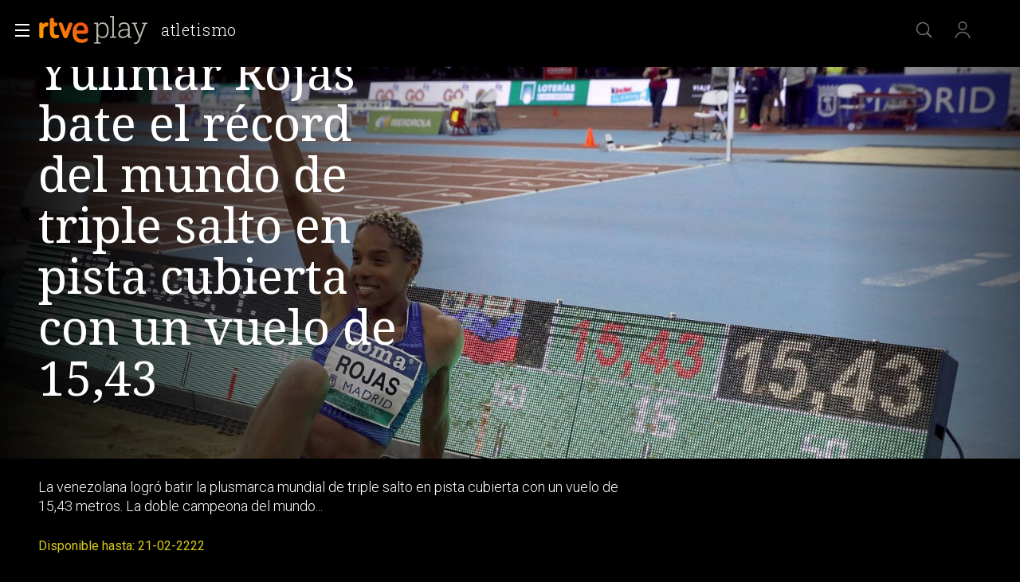

--- FILE ---
content_type: application/javascript; charset=UTF-8
request_url: https://dev.visualwebsiteoptimizer.com/j.php?a=864486&u=https%3A%2F%2Fwww.rtve.es%2Fplay%2Fvideos%2Fatletismo%2Fyulimar-rojas-bate-record-del-mundo-triple-salto%2F5520077%2F&vn=2.1&x=true
body_size: 12284
content:
(function(){function _vwo_err(e){function gE(e,a){return"https://dev.visualwebsiteoptimizer.com/ee.gif?a=864486&s=j.php&_cu="+encodeURIComponent(window.location.href)+"&e="+encodeURIComponent(e&&e.message&&e.message.substring(0,1e3)+"&vn=")+(e&&e.code?"&code="+e.code:"")+(e&&e.type?"&type="+e.type:"")+(e&&e.status?"&status="+e.status:"")+(a||"")}var vwo_e=gE(e);try{typeof navigator.sendBeacon==="function"?navigator.sendBeacon(vwo_e):(new Image).src=vwo_e}catch(err){}}try{var extE=0,prevMode=false;window._VWO_Jphp_StartTime = (window.performance && typeof window.performance.now === 'function' ? window.performance.now() : new Date().getTime());;;(function(){window._VWO=window._VWO||{};var aC=window._vwo_code;if(typeof aC==='undefined'){window._vwo_mt='dupCode';return;}if(window._VWO.sCL){window._vwo_mt='dupCode';window._VWO.sCDD=true;try{if(aC){clearTimeout(window._vwo_settings_timer);var h=document.querySelectorAll('#_vis_opt_path_hides');var x=h[h.length>1?1:0];x&&x.remove();}}catch(e){}return;}window._VWO.sCL=true;;window._vwo_mt="live";var localPreviewObject={};var previewKey="_vis_preview_"+864486;var wL=window.location;;try{localPreviewObject[previewKey]=window.localStorage.getItem(previewKey);JSON.parse(localPreviewObject[previewKey])}catch(e){localPreviewObject[previewKey]=""}try{window._vwo_tm="";var getMode=function(e){var n;if(window.name.indexOf(e)>-1){n=window.name}else{n=wL.search.match("_vwo_m=([^&]*)");n=n&&atob(decodeURIComponent(n[1]))}return n&&JSON.parse(n)};var ccMode=getMode("_vwo_cc");if(window.name.indexOf("_vis_heatmap")>-1||window.name.indexOf("_vis_editor")>-1||ccMode||window.name.indexOf("_vis_preview")>-1){try{if(ccMode){window._vwo_mt=decodeURIComponent(wL.search.match("_vwo_m=([^&]*)")[1])}else if(window.name&&JSON.parse(window.name)){window._vwo_mt=window.name}}catch(e){if(window._vwo_tm)window._vwo_mt=window._vwo_tm}}else if(window._vwo_tm.length){window._vwo_mt=window._vwo_tm}else if(location.href.indexOf("_vis_opt_preview_combination")!==-1&&location.href.indexOf("_vis_test_id")!==-1){window._vwo_mt="sharedPreview"}else if(localPreviewObject[previewKey]){window._vwo_mt=JSON.stringify(localPreviewObject)}if(window._vwo_mt!=="live"){;if(typeof extE!=="undefined"){extE=1}if(!getMode("_vwo_cc")){(function(){var cParam='';try{if(window.VWO&&window.VWO.appliedCampaigns){var campaigns=window.VWO.appliedCampaigns;for(var cId in campaigns){if(campaigns.hasOwnProperty(cId)){var v=campaigns[cId].v;if(cId&&v){cParam='&c='+cId+'-'+v+'-1';break;}}}}}catch(e){}var prevMode=false;_vwo_code.load('https://dev.visualwebsiteoptimizer.com/j.php?mode='+encodeURIComponent(window._vwo_mt)+'&a=864486&f=1&u='+encodeURIComponent(window._vis_opt_url||document.URL)+'&eventArch=true'+'&x=true'+cParam,{sL:window._vwo_code.sL});if(window._vwo_code.sL){prevMode=true;}})();}else{(function(){window._vwo_code&&window._vwo_code.finish();_vwo_ccc={u:"/j.php?a=864486&u=https%3A%2F%2Fwww.rtve.es%2Fplay%2Fvideos%2Fatletismo%2Fyulimar-rojas-bate-record-del-mundo-triple-salto%2F5520077%2F&vn=2.1&x=true"};var s=document.createElement("script");s.src="https://app.vwo.com/visitor-behavior-analysis/dist/codechecker/cc.min.js?r="+Math.random();document.head.appendChild(s)})()}}}catch(e){var vwo_e=new Image;vwo_e.src="https://dev.visualwebsiteoptimizer.com/ee.gif?s=mode_det&e="+encodeURIComponent(e&&e.stack&&e.stack.substring(0,1e3)+"&vn=");aC&&window._vwo_code.finish()}})();
;;window._vwo_cookieDomain="rtve.es";;;;_vwo_surveyAssetsBaseUrl="https://cdn.visualwebsiteoptimizer.com/";;if(prevMode){return}if(window._vwo_mt === "live"){window.VWO=window.VWO||[];window._vwo_acc_id=864486;window.VWO._=window.VWO._||{};;;window.VWO.visUuid="D01D0FC5779DE5BEA08A534E4F8F8A031|649f38809f56b31531ba549480b99fa7";
;_vwo_code.sT=_vwo_code.finished();(function(c,a,e,d,b,z,g,sT){if(window.VWO._&&window.VWO._.isBot)return;const cookiePrefix=window._vwoCc&&window._vwoCc.cookiePrefix||"";const useLocalStorage=sT==="ls";const cookieName=cookiePrefix+"_vwo_uuid_v2";const escapedCookieName=cookieName.replace(/([.*+?^${}()|[\]\\])/g,"\\$1");const cookieDomain=g;function getValue(){if(useLocalStorage){return localStorage.getItem(cookieName)}else{const regex=new RegExp("(^|;\\s*)"+escapedCookieName+"=([^;]*)");const match=e.cookie.match(regex);return match?decodeURIComponent(match[2]):null}}function setValue(value,days){if(useLocalStorage){localStorage.setItem(cookieName,value)}else{e.cookie=cookieName+"="+value+"; expires="+new Date(864e5*days+ +new Date).toGMTString()+"; domain="+cookieDomain+"; path=/"}}let existingValue=null;if(sT){const cookieRegex=new RegExp("(^|;\\s*)"+escapedCookieName+"=([^;]*)");const cookieMatch=e.cookie.match(cookieRegex);const cookieValue=cookieMatch?decodeURIComponent(cookieMatch[2]):null;const lsValue=localStorage.getItem(cookieName);if(useLocalStorage){if(lsValue){existingValue=lsValue;if(cookieValue){e.cookie=cookieName+"=; expires=Thu, 01 Jan 1970 00:00:01 GMT; domain="+cookieDomain+"; path=/"}}else if(cookieValue){localStorage.setItem(cookieName,cookieValue);e.cookie=cookieName+"=; expires=Thu, 01 Jan 1970 00:00:01 GMT; domain="+cookieDomain+"; path=/";existingValue=cookieValue}}else{if(cookieValue){existingValue=cookieValue;if(lsValue){localStorage.removeItem(cookieName)}}else if(lsValue){e.cookie=cookieName+"="+lsValue+"; expires="+new Date(864e5*366+ +new Date).toGMTString()+"; domain="+cookieDomain+"; path=/";localStorage.removeItem(cookieName);existingValue=lsValue}}a=existingValue||a}else{const regex=new RegExp("(^|;\\s*)"+escapedCookieName+"=([^;]*)");const match=e.cookie.match(regex);a=match?decodeURIComponent(match[2]):a}-1==e.cookie.indexOf("_vis_opt_out")&&-1==d.location.href.indexOf("vwo_opt_out=1")&&(window.VWO.visUuid=a),a=a.split("|"),b=new Image,g=window._vis_opt_domain||c||d.location.hostname.replace(/^www\./,""),b.src="https://dev.visualwebsiteoptimizer.com/eu01/v.gif?cd="+(window._vis_opt_cookieDays||0)+"&a=864486&d="+encodeURIComponent(d.location.hostname.replace(/^www\./,"") || c)+"&u="+a[0]+"&h="+a[1]+"&t="+z,d.vwo_iehack_queue=[b],setValue(a.join("|"),366)})("rtve.es",window.VWO.visUuid,document,window,0,_vwo_code.sT,"rtve.es","false"||null);
;clearTimeout(window._vwo_settings_timer);window._vwo_settings_timer=null;;;;;var vwoCode=window._vwo_code;if(vwoCode.filterConfig&&vwoCode.filterConfig.filterTime==="balanced"){vwoCode.removeLoaderAndOverlay()}var vwo_CIF=false;var UAP=false;;;var _vwo_style=document.getElementById('_vis_opt_path_hides'),_vwo_css=(vwoCode.hide_element_style?vwoCode.hide_element_style():'{opacity:0 !important;filter:alpha(opacity=0) !important;background:none !important;transition:none !important;}')+':root {--vwo-el-opacity:0 !important;--vwo-el-filter:alpha(opacity=0) !important;--vwo-el-bg:none !important;--vwo-el-ts:none !important;}',_vwo_text=window._vwo_code.sL ? '' : "" + _vwo_css;if (_vwo_style) { var e = _vwo_style.classList.contains("_vis_hide_layer") && _vwo_style; if (UAP && !UAP() && vwo_CIF && !vwo_CIF()) { e ? e.parentNode.removeChild(e) : _vwo_style.parentNode.removeChild(_vwo_style) } else { if (e) { var t = _vwo_style = document.createElement("style"), o = document.getElementsByTagName("head")[0], s = document.querySelector("#vwoCode"); t.setAttribute("id", "_vis_opt_path_hides"), s && t.setAttribute("nonce", s.nonce), t.setAttribute("type", "text/css"), o.appendChild(t) } if (_vwo_style.styleSheet) _vwo_style.styleSheet.cssText = _vwo_text; else { var l = document.createTextNode(_vwo_text); _vwo_style.appendChild(l) } e ? e.parentNode.removeChild(e) : _vwo_style.removeChild(_vwo_style.childNodes[0])}};window.VWO.ssMeta = { enabled: 0, noSS: 0 };;;VWO._=VWO._||{};window._vwo_clicks=false;VWO._.allSettings=(function(){return{dataStore:{campaigns:{61:{"exclude_url":"","id":61,"name":"Click en Registro Report","sections":{"1":{"triggers":[],"path":"","variations":[]}},"pc_traffic":100,"metrics":[{"id":1,"type":"m","metricId":1591970}],"urlRegex":".*","type":"INSIGHTS_METRIC","globalCode":[],"ibe":1,"manual":false,"triggers":[15815129],"comb_n":[],"version":2,"ss":null,"mt":{"1":"15815132"},"cEV":1,"stag":0,"goals":{"1":{"identifier":"vwo_dom_click","url":".boton, #gigya-login-form > div:nth-child(2) > div:nth-child(2) > div:nth-child(11) > input:nth-child(1)","type":"CUSTOM_GOAL","mca":false}},"multiple_domains":0,"status":"RUNNING","combs":[],"clickmap":0,"ep":1751572204000,"segment_code":"true"}, 25:{"exclude_url":"","forms":["form[id='gigya-register-form']"],"name":"Crear nueva cuenta","segment_code":"true","pc_traffic":100,"metrics":[],"urlRegex":"^https\\:\\\/\\\/rtve\\.es.*$","type":"ANALYZE_FORM","globalCode":[],"ibe":1,"manual":false,"triggers":[8541074],"comb_n":{"1":"website"},"version":2,"ss":null,"mt":[],"stag":0,"id":25,"goals":{"1":{"excludeUrl":"","urlRegex":"^.*$","type":"ENGAGEMENT","pUrl":"^.*$","mca":false}},"status":"RUNNING","sections":{"1":{"triggers":[],"path":"","variations":{"1":[]}}},"combs":{"1":1},"clickmap":0,"ep":1727857940000,"multiple_domains":0}, 33:{"exclude_url":"","id":33,"name":"Click verificar código","sections":{"1":{"triggers":[],"path":"","variations":[]}},"pc_traffic":100,"metrics":[{"id":12,"type":"g","metricId":0}],"urlRegex":"^https\\:\\\/\\\/rtve\\.es.*$","type":"TRACK","globalCode":[],"ibe":1,"manual":false,"triggers":[8834559],"comb_n":{"1":"Website"},"version":1,"ss":null,"mt":{"12":"8834562"},"stag":0,"goals":{"12":{"url":"#gigya-otp-update-form > div:nth-child(3) > div.gigya-composite-control.gigya-composite-control-submit > input","pUrl":"^https\\:\\\/\\\/rtve\\.es.*$","pExcludeUrl":"","type":"CLICK_ELEMENT","mca":false}},"multiple_domains":0,"status":"RUNNING","combs":{"1":1},"clickmap":0,"ep":1729067453000,"segment_code":"true"}, 26:{"exclude_url":"","id":26,"name":"Inicio sesión","sections":{"1":{"triggers":[],"path":"","variations":[]}},"pc_traffic":100,"metrics":[{"id":6,"type":"g","metricId":0}],"urlRegex":"^https\\:\\\/\\\/rtve\\.es.*$","type":"TRACK","globalCode":[],"ibe":1,"manual":false,"triggers":[8834232],"comb_n":{"1":"Website"},"version":1,"ss":null,"mt":{"6":"8834235"},"stag":0,"goals":{"6":{"url":"#gigya-login-form > div.gigya-layout-row.with-divider > div.gigya-layout-cell.responsive.with-site-login > div.gigya-composite-control.gigya-composite-control-submit > input","pUrl":"^https\\:\\\/\\\/rtve\\.es.*$","pExcludeUrl":"","type":"CLICK_ELEMENT","mca":false}},"multiple_domains":0,"status":"RUNNING","combs":{"1":1},"clickmap":0,"ep":1729066547000,"segment_code":"true"}, 27:{"exclude_url":"","id":27,"name":"Crear cuenta","sections":{"1":{"triggers":[],"path":"","variations":[]}},"pc_traffic":100,"metrics":[{"id":7,"type":"g","metricId":0}],"urlRegex":"^https\\:\\\/\\\/rtve\\.es.*$","type":"TRACK","globalCode":[],"ibe":1,"manual":false,"triggers":[8834313],"comb_n":{"1":"Website"},"version":1,"ss":null,"funnel":[{"exclude_url":"","id":32,"name":"crear cuenta facebook","sections":{"1":{"path":"","variations":[]}},"isSpaRevertFeatureEnabled":true,"pc_traffic":100,"urlRegex":".*","type":"FUNNEL","globalCode":[],"ibe":1,"manual":false,"triggers":["8834487"],"comb_n":{"1":"Website"},"version":1,"ss":null,"v":2,"goals":[{"type":"CLICK_ELEMENT","id":7},{"type":"CLICK_ELEMENT","id":8},{"type":"CLICK_ELEMENT","id":9}],"multiple_domains":0,"status":"RUNNING","combs":{"1":1},"clickmap":0,"ep":1729067300000,"segment_code":"true"}],"mt":{"7":"17693118"},"cEV":1,"stag":0,"goals":{"7":{"url":"#gigya-login-form > div.gigya-layout-row.with-divider > div.gigya-layout-cell.responsive.with-site-login > a","pUrl":"^https\\:\\\/\\\/rtve\\.es.*$","pExcludeUrl":"","type":"CLICK_ELEMENT","mca":false}},"multiple_domains":0,"status":"RUNNING","combs":{"1":1},"clickmap":0,"ep":1729066630000,"segment_code":"true"}, 28:{"exclude_url":"","id":28,"name":"Click crear cuenta red social","sections":{"1":{"triggers":[],"path":"","variations":[]}},"pc_traffic":100,"metrics":[{"id":8,"type":"g","metricId":0}],"urlRegex":"^https\\:\\\/\\\/rtve\\.es.*$","type":"TRACK","globalCode":[],"ibe":1,"manual":false,"triggers":[8834331],"comb_n":{"1":"Website"},"version":1,"ss":null,"funnel":[{"exclude_url":"","id":32,"name":"crear cuenta facebook","sections":{"1":{"path":"","variations":[]}},"isSpaRevertFeatureEnabled":true,"pc_traffic":100,"urlRegex":".*","type":"FUNNEL","globalCode":[],"ibe":1,"manual":false,"triggers":["8834487"],"comb_n":{"1":"Website"},"version":1,"ss":null,"v":2,"goals":[{"type":"CLICK_ELEMENT","id":7},{"type":"CLICK_ELEMENT","id":8},{"type":"CLICK_ELEMENT","id":9}],"multiple_domains":0,"status":"RUNNING","combs":{"1":1},"clickmap":0,"ep":1729067300000,"segment_code":"true"}],"mt":{"8":"17693121"},"cEV":1,"stag":0,"goals":{"8":{"url":"#register-site-login > div:nth-child(1) > button","pUrl":"^https\\:\\\/\\\/rtve\\.es.*$","pExcludeUrl":"","type":"CLICK_ELEMENT","mca":false}},"multiple_domains":0,"status":"RUNNING","combs":{"1":1},"clickmap":0,"ep":1729066728000,"segment_code":"true"}, 29:{"exclude_url":"","id":29,"name":"Crear cuenta facebook","sections":{"1":{"triggers":[],"path":"","variations":[]}},"pc_traffic":100,"metrics":[{"id":9,"type":"g","metricId":0}],"urlRegex":"^https\\:\\\/\\\/rtve\\.es.*$","type":"TRACK","globalCode":[],"ibe":1,"manual":false,"triggers":[8834361],"comb_n":{"1":"Website"},"version":1,"ss":null,"funnel":[{"exclude_url":"","id":32,"name":"crear cuenta facebook","sections":{"1":{"path":"","variations":[]}},"isSpaRevertFeatureEnabled":true,"pc_traffic":100,"urlRegex":".*","type":"FUNNEL","globalCode":[],"ibe":1,"manual":false,"triggers":["8834487"],"comb_n":{"1":"Website"},"version":1,"ss":null,"v":2,"goals":[{"type":"CLICK_ELEMENT","id":7},{"type":"CLICK_ELEMENT","id":8},{"type":"CLICK_ELEMENT","id":9}],"multiple_domains":0,"status":"RUNNING","combs":{"1":1},"clickmap":0,"ep":1729067300000,"segment_code":"true"}],"mt":{"9":"17693124"},"cEV":1,"stag":0,"goals":{"9":{"url":"#Facebook_btn > div","pUrl":"^https\\:\\\/\\\/rtve\\.es\\\/?(?:[\\?#].*)?$","pExcludeUrl":"","type":"CLICK_ELEMENT","mca":false}},"multiple_domains":0,"status":"RUNNING","combs":{"1":1},"clickmap":0,"ep":1729066830000,"segment_code":"true"}, 30:{"exclude_url":"","id":30,"name":"Click crear cuenta Gmail","sections":{"1":{"triggers":[],"path":"","variations":[]}},"pc_traffic":100,"metrics":[{"id":10,"type":"g","metricId":0}],"urlRegex":"^https\\:\\\/\\\/rtve\\.es.*$","type":"TRACK","globalCode":[],"ibe":1,"manual":false,"triggers":[8834382],"comb_n":{"1":"Website"},"version":1,"ss":null,"mt":{"10":"8834385"},"stag":0,"goals":{"10":{"url":"#Google_btn > div","pUrl":"^https\\:\\\/\\\/rtve\\.es.*$","pExcludeUrl":"","type":"CLICK_ELEMENT","mca":false}},"multiple_domains":0,"status":"RUNNING","combs":{"1":1},"clickmap":0,"ep":1729066898000,"segment_code":"true"}, 71:{"exclude_url":"","id":71,"name":"Prueba acceso login\/registro (crear cuenta)","sections":{"1":{"triggers":[],"globalWidgetSnippetIds":{"1":[]},"path":"","variations":{"1":[]}}},"pc_traffic":100,"metrics":[{"id":1,"type":"g","metricId":0},{"id":2,"type":"g","metricId":0},{"id":3,"type":"g","metricId":0},{"id":4,"type":"g","metricId":0}],"urlRegex":".*","type":"INSIGHTS_FUNNEL","globalCode":[],"ibe":1,"manual":false,"triggers":[16038467],"comb_n":{"1":"website"},"version":4,"ss":null,"mt":{"4":"16038479","2":"16038473","1":"16038470","3":"16038476"},"cEV":1,"stag":0,"goals":{"4":{"identifier":"vwo_dom_click","url":"#gigya-otp-update-form > div:nth-child(3) > div.gigya-composite-control.gigya-composite-control-submit > input","type":"CUSTOM_GOAL","mca":true},"2":{"identifier":"vwo_dom_click","url":"CREAR UNA CUENTA NUEVA","type":"CUSTOM_GOAL","mca":true},"1":{"identifier":"vwo_dom_click","url":["open_users"],"type":"CUSTOM_GOAL","mca":true},"3":{"identifier":"vwo_dom_click","url":"#register-site-login > div.gigya-composite-control.gigya-composite-control-submit > input","type":"CUSTOM_GOAL","mca":true}},"multiple_domains":0,"status":"RUNNING","combs":{"1":1},"clickmap":0,"ep":1752141967000,"segment_code":"true"}, 2:{"exclude_url":"","id":2,"name":"Heatmap","segment_code":"true","pc_traffic":100,"metrics":[],"urlRegex":"^.*$","type":"ANALYZE_HEATMAP","globalCode":[],"ibe":1,"manual":false,"triggers":[6917146],"comb_n":{"1":"website"},"version":2,"ss":null,"mt":[],"stag":0,"goals":{"1":{"excludeUrl":"","urlRegex":"^.*$","type":"ENGAGEMENT","pUrl":"^.*$","mca":false}},"main":true,"sections":{"1":{"triggers":[],"variation_names":{"1":"website"},"path":"","variations":{"1":[]}}},"status":"RUNNING","combs":{"1":1},"clickmap":0,"ep":1710928579000,"multiple_domains":0}, 3:{"exclude_url":"","bl":"","aK":1,"name":"Recording","cnv":{"res":480,"fps":2},"segment_code":"true","pc_traffic":100,"metrics":[],"urlRegex":"^.*$","type":"ANALYZE_RECORDING","globalCode":[],"clickmap":0,"manual":false,"triggers":[18640580],"comb_n":{"1":"website"},"version":2,"ss":null,"stag":0,"wl":"","mt":[],"id":3,"cEV":1,"goals":{"1":{"excludeUrl":"","urlRegex":"^.*$","type":"ENGAGEMENT","pUrl":"^.*$","mca":false}},"multiple_domains":0,"sections":{"1":{"triggers":[],"globalWidgetSnippetIds":{"1":[]},"path":"","variations":{"1":[]}}},"ibe":1,"combs":{"1":1},"status":"RUNNING","ep":1711362263000,"main":true}, 74:{"exclude_url":"","id":74,"name":"Prueba acceso login\/registro (login)","sections":{"1":{"triggers":[],"globalWidgetSnippetIds":{"1":[]},"path":"","variations":{"1":[]}}},"pc_traffic":100,"metrics":[{"id":1,"type":"g","metricId":0},{"id":2,"type":"g","metricId":0}],"urlRegex":".*","type":"INSIGHTS_FUNNEL","globalCode":[],"ibe":1,"manual":false,"triggers":[16038893],"comb_n":{"1":"website"},"version":6,"ss":null,"mt":{"1":"16038896","2":"16038899"},"cEV":1,"stag":0,"goals":{"1":{"identifier":"vwo_dom_click","url":["open_users"],"type":"CUSTOM_GOAL","mca":true},"2":{"identifier":"vwo_dom_click","url":"#gigya-login-form > div.gigya-layout-row.with-divider > div.gigya-layout-cell.responsive.with-site-login > div.gigya-composite-control.gigya-composite-control-submit > input","type":"CUSTOM_GOAL","mca":true}},"multiple_domains":0,"status":"RUNNING","combs":{"1":1},"clickmap":0,"ep":1752143567000,"segment_code":"true"}, 94:{"exclude_url":"","id":94,"name":"Flujo login\/registro (total interacción)","sections":{"1":{"triggers":[],"globalWidgetSnippetIds":{"1":[]},"path":"","variations":{"1":[]}}},"pc_traffic":100,"metrics":[{"id":1,"type":"g","metricId":0},{"id":2,"type":"g","metricId":0}],"urlRegex":".*","type":"INSIGHTS_FUNNEL","globalCode":[],"ibe":1,"manual":false,"triggers":[16709430],"comb_n":{"1":"website"},"version":16,"ss":null,"mt":{"1":"16709448","2":"16709451"},"stag":0,"goals":{"1":{"identifier":"vwo_dom_click","url":["open_users"],"type":"CUSTOM_GOAL","mca":true},"2":{"identifier":"vwo_dom_click","url":"#gigya-login-form > div.gigya-layout-row.with-divider > div.gigya-layout-cell.responsive.with-site-login > a, #gigya-login-form > div.gigya-layout-row.with-divider > div.gigya-layout-cell.responsive.with-site-login > div.gigya-composite-control.gigya-composite-control-submit > input","type":"CUSTOM_GOAL","mca":true}},"multiple_domains":0,"status":"RUNNING","combs":{"1":1},"clickmap":0,"ep":1752754836000,"segment_code":"(_vwo_s().f_b(_vwo_s().gC('UID')))"}, 99:{"exclude_url":"","id":99,"name":"Prueba acceso login\/registro (RRSS) (Audiencia segmentada)","sections":{"1":{"triggers":[],"globalWidgetSnippetIds":{"1":[]},"path":"","variations":{"1":[]}}},"pc_traffic":100,"metrics":[{"id":1,"type":"g","metricId":0},{"id":2,"type":"g","metricId":0}],"urlRegex":".*","type":"INSIGHTS_FUNNEL","globalCode":[],"ibe":1,"manual":false,"triggers":[16709313],"comb_n":{"1":"website"},"version":10,"ss":null,"mt":{"1":"16709316","2":"16709319"},"stag":0,"goals":{"1":{"identifier":"vwo_dom_click","url":["open_users"],"type":"CUSTOM_GOAL","mca":true},"2":{"identifier":"vwo_dom_click","url":"#Facebook_btn > div, #Google_btn > div, #Twitter_btn > div, #Apple_btn > div","type":"CUSTOM_GOAL","mca":true}},"multiple_domains":0,"status":"RUNNING","combs":{"1":1},"clickmap":0,"ep":1753698615000,"segment_code":"(_vwo_s().f_b(_vwo_s().gC('UID')))"}, 55:{"exclude_url":"","id":55,"name":"Click Episodios Valle Salvaje","sections":{"1":{"triggers":[],"path":"","variations":[]}},"pc_traffic":100,"metrics":[{"id":15,"type":"g","metricId":0}],"urlRegex":"^https\\:\\\/\\\/rtve\\.es\\\/.*$","type":"TRACK","globalCode":[],"ibe":1,"manual":false,"triggers":[12819060],"comb_n":{"1":"Website"},"version":1,"ss":null,"funnel":[{"exclude_url":"","id":58,"name":"New Funnel","sections":{"1":{"path":"","variations":[]}},"isSpaRevertFeatureEnabled":true,"pc_traffic":100,"urlRegex":".*","type":"FUNNEL","globalCode":[],"ibe":1,"manual":false,"triggers":["8834487"],"comb_n":{"1":"Website"},"version":1,"ss":null,"v":1,"goals":[{"type":"SEPARATE_PAGE","id":16},{"type":"SEPARATE_PAGE","id":17},{"type":"CLICK_ELEMENT","id":15}],"multiple_domains":0,"status":"RUNNING","combs":{"1":1},"clickmap":0,"ep":1743506270000,"segment_code":"true"}],"mt":{"15":"12819324"},"stag":0,"goals":{"15":{"url":"#topPage > div > div:nth-child(4) > section > nav > ul > li:nth-child(2) > a","pUrl":"^https\\:\\\/\\\/rtve\\.es\\\/play\\\/videos\\\/valle\\-salvaje\\\/?(?:[\\?#].*)?$","pExcludeUrl":"","type":"CLICK_ELEMENT","mca":false}},"multiple_domains":0,"status":"RUNNING","combs":{"1":1},"clickmap":0,"ep":1743506054000,"segment_code":"true"}, 56:{"exclude_url":"","id":56,"name":"Página RTVE Play","sections":{"1":{"triggers":[],"path":"","variations":[]}},"pc_traffic":100,"metrics":[{"id":16,"type":"g","metricId":0}],"urlRegex":"^https\\:\\\/\\\/rtve\\.es\\\/.*$","type":"TRACK","globalCode":[],"ibe":1,"manual":false,"triggers":[12819231],"comb_n":{"1":"Website"},"version":1,"ss":null,"funnel":[{"exclude_url":"","id":58,"name":"New Funnel","sections":{"1":{"path":"","variations":[]}},"isSpaRevertFeatureEnabled":true,"pc_traffic":100,"urlRegex":".*","type":"FUNNEL","globalCode":[],"ibe":1,"manual":false,"triggers":["8834487"],"comb_n":{"1":"Website"},"version":1,"ss":null,"v":1,"goals":[{"type":"SEPARATE_PAGE","id":16},{"type":"SEPARATE_PAGE","id":17},{"type":"CLICK_ELEMENT","id":15}],"multiple_domains":0,"status":"RUNNING","combs":{"1":1},"clickmap":0,"ep":1743506270000,"segment_code":"true"}],"mt":{"16":"12819318"},"stag":0,"goals":{"16":{"excludeUrl":"","urlRegex":"^https\\:\\\/\\\/rtve\\.es\\\/play\\\/?(?:[\\?#].*)?$","type":"SEPARATE_PAGE","pExcludeUrl":"","pUrl":"","mca":false}},"multiple_domains":0,"status":"RUNNING","combs":{"1":1},"clickmap":0,"ep":1743506207000,"segment_code":"true"}, 57:{"exclude_url":"","id":57,"name":"Página Valle Salvaje","sections":{"1":{"triggers":[],"path":"","variations":[]}},"pc_traffic":100,"metrics":[{"id":17,"type":"g","metricId":0}],"urlRegex":"^https\\:\\\/\\\/rtve\\.es\\\/.*$","type":"TRACK","globalCode":[],"ibe":1,"manual":false,"triggers":[12819267],"comb_n":{"1":"Website"},"version":1,"ss":null,"funnel":[{"exclude_url":"","id":58,"name":"New Funnel","sections":{"1":{"path":"","variations":[]}},"isSpaRevertFeatureEnabled":true,"pc_traffic":100,"urlRegex":".*","type":"FUNNEL","globalCode":[],"ibe":1,"manual":false,"triggers":["8834487"],"comb_n":{"1":"Website"},"version":1,"ss":null,"v":1,"goals":[{"type":"SEPARATE_PAGE","id":16},{"type":"SEPARATE_PAGE","id":17},{"type":"CLICK_ELEMENT","id":15}],"multiple_domains":0,"status":"RUNNING","combs":{"1":1},"clickmap":0,"ep":1743506270000,"segment_code":"true"}],"mt":{"17":"12819321"},"stag":0,"goals":{"17":{"excludeUrl":"","urlRegex":"^https\\:\\\/\\\/rtve\\.es\\\/play\\\/videos\\\/valle\\-salvaje\\\/?(?:[\\?#].*)?$","type":"SEPARATE_PAGE","pExcludeUrl":"","pUrl":"","mca":false}},"multiple_domains":0,"status":"RUNNING","combs":{"1":1},"clickmap":0,"ep":1743506239000,"segment_code":"true"}, 98:{"exclude_url":"","id":98,"name":"Prueba acceso login\/registro (login) (Audiencia segmentada)","sections":{"1":{"triggers":[],"globalWidgetSnippetIds":{"1":[]},"path":"","variations":{"1":[]}}},"pc_traffic":100,"metrics":[{"id":1,"type":"g","metricId":0},{"id":2,"type":"g","metricId":0}],"urlRegex":".*","type":"INSIGHTS_FUNNEL","globalCode":[],"ibe":1,"manual":false,"triggers":[16709076],"comb_n":{"1":"website"},"version":8,"ss":null,"mt":{"1":"16709079","2":"16709082"},"stag":0,"goals":{"1":{"identifier":"vwo_dom_click","url":["open_users"],"type":"CUSTOM_GOAL","mca":true},"2":{"identifier":"vwo_dom_click","url":"#gigya-login-form > div.gigya-layout-row.with-divider > div.gigya-layout-cell.responsive.with-site-login > div.gigya-composite-control.gigya-composite-control-submit > input","type":"CUSTOM_GOAL","mca":true}},"multiple_domains":0,"status":"RUNNING","combs":{"1":1},"clickmap":0,"ep":1753697708000,"segment_code":"(_vwo_s().f_b(_vwo_s().gC('UID')))"}, 81:{"exclude_url":"","id":81,"name":"Click verificar código 1 Report","sections":{"1":{"triggers":[],"path":"","variations":[]}},"pc_traffic":100,"metrics":[{"id":1,"type":"m","metricId":1606430}],"urlRegex":".*","type":"INSIGHTS_METRIC","globalCode":[],"ibe":1,"manual":false,"triggers":[16057295],"comb_n":[],"version":2,"ss":null,"mt":{"1":"16057298"},"cEV":1,"stag":0,"goals":{"1":{"identifier":"vwo_dom_click","url":"#gigya-otp-update-form > div:nth-of-type(3) > div:nth-of-type(1) > input:nth-of-type(1)","type":"CUSTOM_GOAL","mca":false}},"multiple_domains":0,"status":"RUNNING","combs":[],"clickmap":0,"ep":1752180989000,"segment_code":"true"}, 80:{"exclude_url":"","id":80,"name":"Click verificar código (By VWO Support) Report","sections":{"1":{"triggers":[],"path":"","variations":[]}},"pc_traffic":100,"metrics":[{"id":1,"type":"m","metricId":1605797}],"urlRegex":".*","type":"INSIGHTS_METRIC","globalCode":[],"ibe":1,"manual":false,"triggers":[16050305],"comb_n":[],"version":2,"ss":null,"mt":{"1":"16050308"},"cEV":1,"stag":0,"goals":{"1":{"identifier":"vwo_dom_click","url":["gigya-input-submit"],"type":"CUSTOM_GOAL","mca":false}},"multiple_domains":0,"status":"RUNNING","combs":[],"clickmap":0,"ep":1752165643000,"segment_code":"true"}, 68:{"exclude_url":"","id":68,"name":"Click verificar código Report","sections":{"1":{"triggers":[],"path":"","variations":[]}},"pc_traffic":100,"metrics":[{"id":1,"type":"m","metricId":1602230}],"urlRegex":".*","type":"INSIGHTS_METRIC","globalCode":[],"ibe":1,"manual":false,"triggers":[16008329],"comb_n":[],"version":2,"ss":null,"mt":{"1":"16008332"},"cEV":1,"stag":0,"goals":{"1":{"identifier":"vwo_dom_click","url":"VERIFICAR","type":"CUSTOM_GOAL","mca":false}},"multiple_domains":0,"status":"RUNNING","combs":[],"clickmap":0,"ep":1752068663000,"segment_code":"true"}, 64:{"exclude_url":"","id":64,"name":"Embudo crear cuenta (verificar = path)","sections":{"1":{"triggers":[],"globalWidgetSnippetIds":{"1":[]},"path":"","variations":{"1":[]}}},"pc_traffic":100,"metrics":[{"id":1,"type":"g","metricId":0},{"id":2,"type":"g","metricId":0},{"id":3,"type":"g","metricId":0},{"id":4,"type":"g","metricId":0}],"urlRegex":".*","type":"INSIGHTS_FUNNEL","globalCode":[],"ibe":1,"manual":false,"triggers":[15962054],"comb_n":{"1":"website"},"version":2,"ss":null,"mt":{"4":"16708365","2":"16708359","1":"16708356","3":"16708362"},"cEV":1,"stag":0,"goals":{"4":{"identifier":"vwo_dom_click","url":"#gigya-otp-update-form > div:nth-child(3) > div.gigya-composite-control.gigya-composite-control-submit > input","type":"CUSTOM_GOAL","mca":true},"2":{"identifier":"vwo_dom_click","url":["btn-register"],"type":"CUSTOM_GOAL","mca":true},"1":{"identifier":"vwo_dom_click","url":["icon.progressBar.play"],"type":"CUSTOM_GOAL","mca":true},"3":{"identifier":"vwo_dom_click","url":"#register-site-login > div.gigya-composite-control.gigya-composite-control-submit > input","type":"CUSTOM_GOAL","mca":true}},"multiple_domains":0,"status":"RUNNING","combs":{"1":1},"clickmap":0,"ep":1751974735000,"segment_code":"true"}, 62:{"exclude_url":"","id":62,"name":"click crear cuenta - video Report","sections":{"1":{"triggers":[],"path":"","variations":[]}},"pc_traffic":100,"metrics":[{"id":1,"type":"m","metricId":1598585}],"urlRegex":".*","type":"INSIGHTS_METRIC","globalCode":[],"ibe":1,"manual":false,"triggers":[15961064],"comb_n":[],"version":2,"ss":null,"mt":{"1":"15961067"},"cEV":1,"stag":0,"goals":{"1":{"identifier":"vwo_dom_click","url":"#popupLoginAdvice > ul > li:nth-child(2)","type":"CUSTOM_GOAL","mca":false}},"multiple_domains":0,"status":"RUNNING","combs":[],"clickmap":0,"ep":1751973208000,"segment_code":"true"}, 47:{"exclude_url":"","id":47,"name":"Click inicio de sesión Report","sections":{"1":{"triggers":[],"path":"","variations":[]}},"pc_traffic":100,"metrics":[{"id":1,"type":"m","metricId":1300483}],"urlRegex":".*","type":"INSIGHTS_METRIC","globalCode":[],"ibe":1,"manual":false,"triggers":[11888746],"comb_n":[],"version":2,"ss":null,"mt":{"1":"11888749"},"stag":0,"goals":{"1":{"identifier":"vwo_dom_click","url":"#open_users > a","type":"CUSTOM_GOAL","mca":false}},"multiple_domains":0,"status":"RUNNING","combs":[],"clickmap":0,"ep":1741083634000,"segment_code":"true"}},changeSets:{},plugins:{"PIICONFIG":false,"UA":{"dt":"spider","br":"Other","de":"Other","ps":"desktop:false:Mac OS X:10.15.7:ClaudeBot:1:Spider","os":"MacOS"},"GEO":{"conC":"NA","vn":"geoip2","cEU":"","rn":"Ohio","r":"OH","cc":"US","c":"Columbus","cn":"United States"},"IP":"3.16.215.84","ACCTZ":"GMT","DACDNCONFIG":{"CINSTJS":false,"CRECJS":false,"SD":false,"SCC":"{\"cache\":0}","DNDOFST":1000,"DT":{"TC":"function(){ return _vwo_t.cm('eO','js',VWO._.dtc.ctId); };","SEGMENTCODE":"function(){ return _vwo_s().f_e(_vwo_s().dt(),'mobile') };","DELAYAFTERTRIGGER":1000,"DEVICE":"mobile"},"BSECJ":false,"aSM":true,"RDBG":false,"CKLV":false,"SST":false,"IAF":false,"DONT_IOS":false,"CJ":false,"eNC":false,"SPAR":false,"jsConfig":{"earc":1,"ivocpa":false,"iche":1,"ge":1,"recData360Enabled":1,"se":1,"m360":1,"ast":0,"vqe":false,"ele":1},"SPA":true,"debugEvt":false,"DLRE":false,"CSHS":false,"AST":false,"FB":false,"UCP":false,"PRTHD":false},"LIBINFO":{"WORKER":{"HASH":"70faafffa0475802f5ee03ca5ff74179br"},"SURVEY_HTML":{"HASH":"9e434dd4255da1c47c8475dbe2dcce30br"},"SURVEY_DEBUG_EVENTS":{"HASH":"070e0146fac2addb72df1f8a77c73552br"},"DEBUGGER_UI":{"HASH":"ac2f1194867fde41993ef74a1081ed6bbr"},"EVAD":{"LIB_SUFFIX":"","HASH":""},"HEATMAP_HELPER":{"HASH":"c5d6deded200bc44b99989eeb81688a4br"},"TRACK":{"LIB_SUFFIX":"","HASH":"13868f8d526ad3d74df131c9d3ab264bbr"},"SURVEY":{"HASH":"26c3d4886040fa9c2a9d64ea634f2facbr"},"OPA":{"PATH":"\/4.0","HASH":"47280cdd59145596dbd65a7c3edabdc2br"}}},vwoData:{"gC":null},crossDomain:{},integrations:{},events:{"vwo_repeatedHovered":{},"vwo_tabIn":{},"vwo_orientationChanged":{},"vwo_screenViewed":{},"vwo_log":{},"vwo_sdkDebug":{},"vwo_surveyQuestionSubmitted":{},"vwo_surveyCompleted":{},"vwo_customTrigger":{},"vwo_performance":{},"vwo_mouseout":{},"vwo_selection":{},"vwo_pageRefreshed":{},"vwo_surveyQuestionDisplayed":{},"vwo_surveyClosed":{},"vwo_pageUnload":{},"vwo_appTerminated":{},"vwo_fmeSdkInit":{},"vwo_repeatedScrolled":{},"vwo_tabOut":{},"vistaPopupRegistroPrueba":{},"clickBuscador":{},"vwo_copy":{},"vwo_quickBack":{},"vwo_page_session_count":{},"vwo_cursorThrashed":{},"vwo_survey_surveyCompleted":{},"vwo_errorOnPage":{},"vwo_sdkUsageStats":{},"vwo_recommendation_block_shown":{},"vwo_appComesInForeground":{},"vwo_surveyQuestionAttempted":{},"vwo_networkChanged":{},"vwo_appCrashed":{},"vwo_survey_display":{},"vwo_survey_complete":{},"vwo_appGoesInBackground":{},"vwo_vA":{},"vwo_variationShown":{},"vwo_fling":{},"vwo_revenue":{},"vwo_doubleTap":{},"vwo_dom_submit":{},"vwo_appNotResponding":{},"vwo_surveyDisplayed":{},"vwo_dom_click":{"nS":["target.innerText","target"]},"vwo_rC":{},"vwo_trackGoalVisited":{},"vwo_newSessionCreated":{},"vwo_survey_submit":{},"vwo_survey_attempt":{},"vwo_survey_questionShown":{},"vwo_survey_questionAttempted":{},"vwo_analyzeHeatmap":{},"vwo_analyzeRecording":{},"vwo_survey_close":{},"vwo_analyzeForm":{},"vwo_customConversion":{},"vwo_dom_hover":{},"vwo_leaveIntent":{},"vwo_conversion":{},"vwo_goalVisit":{"nS":["expId"]},"vwo_pageView":{},"vwo_autoCapture":{},"vwo_surveyExtraData":{},"vwo_appLaunched":{},"vwo_sessionSync":{},"vwo_zoom":{},"vwo_longPress":{},"vwo_scroll":{},"vwo_singleTap":{},"vwo_syncVisitorProp":{},"vwo_survey_reachedThankyou":{},"vwo_debugLogs":{},"vwo_timer":{"nS":["timeSpent"]},"vwo_surveyAttempted":{},"vwo_dom_scroll":{"nS":["pxBottom","bottom","top","pxTop"]}},visitorProps:{"vwo_domain":{},"vwo_email":{}},uuid:"D01D0FC5779DE5BEA08A534E4F8F8A031",syV:{},syE:{},cSE:{},CIF:false,syncEvent:"sessionCreated",syncAttr:"sessionCreated"},sCIds:{},oCids:["61","25","33","26","27","28","29","30","71","2","3","74","94","99","55","56","57","98","81","80","68","64","62","47"],triggers:{"8541074":{"cnds":["a",{"event":"vwo__activated","id":3,"filters":[["event.id","eq","25"]]},{"event":"vwo_notRedirecting","id":4,"filters":[]},{"event":"vwo_visibilityTriggered","id":5,"filters":[]},{"id":1000,"event":"vwo_pageView","filters":[]}],"dslv":2},"5":{"cnds":[{"event":"vwo_postInit","id":101}]},"16709313":{"cnds":["a",{"event":"vwo__activated","id":3,"filters":[["event.id","eq","99"]]},{"event":"vwo_notRedirecting","id":4,"filters":[]},{"event":"vwo_visibilityTriggered","id":5,"filters":[]},{"id":1000,"event":"vwo_pageView","filters":[["storage.cookies.UID","bl",null]]}],"dslv":2},"8834487":{"cnds":[{"id":1000,"event":"vwo_pageView","filters":[]}],"dslv":2},"8834313":{"cnds":["a",{"event":"vwo__activated","id":3,"filters":[["event.id","eq","27"]]},{"event":"vwo_notRedirecting","id":4,"filters":[]},{"event":"vwo_visibilityTriggered","id":5,"filters":[]},{"id":1000,"event":"vwo_pageView","filters":[]}],"dslv":2},"16709316":{"cnds":[{"id":1000,"event":"vwo_dom_click","filters":[["event.target","sel","#open_users"]]}],"dslv":2},"16709319":{"cnds":[{"id":1000,"event":"vwo_dom_click","filters":[["event.target","sel","#Facebook_btn > div, #Google_btn > div, #Twitter_btn > div, #Apple_btn > div"]]}],"dslv":2},"12819318":{"cnds":["o",{"id":1000,"event":"vwo_pageView","filters":[["page.url","urlReg","^https\\:\\\/\\\/rtve\\.es\\\/play\\\/?(?:[\\?#].*)?$"]]},{"id":1001,"event":"vwo_goalVisit","filters":[["page.url","urlReg","^https\\:\\\/\\\/rtve\\.es\\\/play\\\/?(?:[\\?#].*)?$"],["event.expId","eq",56]]}],"dslv":2},"17693118":{"cnds":[{"id":1000,"event":"vwo_dom_click","filters":[["event.target","sel","#gigya-login-form > div.gigya-layout-row.with-divider > div.gigya-layout-cell.responsive.with-site-login > a"]]}],"dslv":2},"16008332":{"cnds":[{"id":1000,"event":"vwo_dom_click","filters":[["event.target.innerText","eq","VERIFICAR"]]}],"dslv":2},"15961064":{"cnds":["a",{"event":"vwo__activated","id":3,"filters":[["event.id","eq","62"]]},{"event":"vwo_notRedirecting","id":4,"filters":[]},{"event":"vwo_visibilityTriggered","id":5,"filters":[]},{"id":1000,"event":"vwo_pageView","filters":[]}],"dslv":2},"11":{"cnds":[{"event":"vwo_dynDataFetched","id":105,"filters":[["event.state","eq",1]]}]},"2":{"cnds":[{"event":"vwo_variationShown","id":100}]},"11888749":{"cnds":[{"id":1000,"event":"vwo_dom_click","filters":[["event.target","sel","#open_users > a"]]}],"dslv":2},"8":{"cnds":[{"event":"vwo_pageView","id":102}]},"11888746":{"cnds":["a",{"event":"vwo__activated","id":3,"filters":[["event.id","eq","47"]]},{"event":"vwo_notRedirecting","id":4,"filters":[]},{"event":"vwo_visibilityTriggered","id":5,"filters":[]},{"id":1000,"event":"vwo_pageView","filters":[]}],"dslv":2},"8834382":{"cnds":["a",{"event":"vwo__activated","id":3,"filters":[["event.id","eq","30"]]},{"event":"vwo_notRedirecting","id":4,"filters":[]},{"event":"vwo_visibilityTriggered","id":5,"filters":[]},{"id":1000,"event":"vwo_pageView","filters":[]}],"dslv":2},"16708359":{"cnds":[{"id":1000,"event":"vwo_dom_click","filters":[["event.target","sel","#btn-register"]]}],"dslv":2},"16057295":{"cnds":["a",{"event":"vwo__activated","id":3,"filters":[["event.id","eq","81"]]},{"event":"vwo_notRedirecting","id":4,"filters":[]},{"event":"vwo_visibilityTriggered","id":5,"filters":[]},{"id":1000,"event":"vwo_pageView","filters":[]}],"dslv":2},"8834385":{"cnds":[{"id":1000,"event":"vwo_dom_click","filters":[["event.target","sel","#Google_btn > div"]]}],"dslv":2},"6917146":{"cnds":["a",{"event":"vwo__activated","id":3,"filters":[["event.id","eq","2"]]},{"event":"vwo_notRedirecting","id":4,"filters":[]},{"event":"vwo_visibilityTriggered","id":5,"filters":[]},{"id":1000,"event":"vwo_pageView","filters":[]}],"dslv":2},"16057298":{"cnds":[{"id":1000,"event":"vwo_dom_click","filters":[["event.target","sel","#gigya-otp-update-form > div:nth-of-type(3) > div:nth-of-type(1) > input:nth-of-type(1)"]]}],"dslv":2},"8834562":{"cnds":[{"id":1000,"event":"vwo_dom_click","filters":[["event.target","sel","#gigya-otp-update-form > div:nth-child(3) > div.gigya-composite-control.gigya-composite-control-submit > input"]]}],"dslv":2},"9":{"cnds":[{"event":"vwo_groupCampTriggered","id":105}]},"15961067":{"cnds":[{"id":1000,"event":"vwo_dom_click","filters":[["event.target","sel","#popupLoginAdvice > ul > li:nth-child(2)"],["page.url","pgc","2518757"]]}],"dslv":2},"16709430":{"cnds":["a",{"event":"vwo__activated","id":3,"filters":[["event.id","eq","94"]]},{"event":"vwo_notRedirecting","id":4,"filters":[]},{"event":"vwo_visibilityTriggered","id":5,"filters":[]},{"id":1000,"event":"vwo_pageView","filters":[["storage.cookies.UID","bl",null]]}],"dslv":2},"75":{"cnds":[{"event":"vwo_urlChange","id":99}]},"16708362":{"cnds":[{"id":1000,"event":"vwo_dom_click","filters":[["event.target","sel","#register-site-login > div.gigya-composite-control.gigya-composite-control-submit > input"]]}],"dslv":2},"16708365":{"cnds":[{"id":1000,"event":"vwo_dom_click","filters":[["event.target","sel","#gigya-otp-update-form > div:nth-child(3) > div.gigya-composite-control.gigya-composite-control-submit > input"]]}],"dslv":2},"16709448":{"cnds":[{"id":1000,"event":"vwo_dom_click","filters":[["event.target","sel","#open_users"]]}],"dslv":2},"8834331":{"cnds":["a",{"event":"vwo__activated","id":3,"filters":[["event.id","eq","28"]]},{"event":"vwo_notRedirecting","id":4,"filters":[]},{"event":"vwo_visibilityTriggered","id":5,"filters":[]},{"id":1000,"event":"vwo_pageView","filters":[]}],"dslv":2},"12819321":{"cnds":["o",{"id":1000,"event":"vwo_pageView","filters":[["page.url","urlReg","^https\\:\\\/\\\/rtve\\.es\\\/play\\\/videos\\\/valle\\-salvaje\\\/?(?:[\\?#].*)?$"]]},{"id":1001,"event":"vwo_goalVisit","filters":[["page.url","urlReg","^https\\:\\\/\\\/rtve\\.es\\\/play\\\/videos\\\/valle\\-salvaje\\\/?(?:[\\?#].*)?$"],["event.expId","eq",57]]}],"dslv":2},"16708356":{"cnds":[{"id":1000,"event":"vwo_dom_click","filters":[["event.target","sel",".icon.progressBar.play"]]}],"dslv":2},"17693121":{"cnds":[{"id":1000,"event":"vwo_dom_click","filters":[["event.target","sel","#register-site-login > div:nth-child(1) > button"]]}],"dslv":2},"15962054":{"cnds":["a",{"event":"vwo__activated","id":3,"filters":[["event.id","eq","64"]]},{"event":"vwo_notRedirecting","id":4,"filters":[]},{"event":"vwo_visibilityTriggered","id":5,"filters":[]},{"id":1000,"event":"vwo_pageView","filters":[]}],"dslv":2},"16008329":{"cnds":["a",{"event":"vwo__activated","id":3,"filters":[["event.id","eq","68"]]},{"event":"vwo_notRedirecting","id":4,"filters":[]},{"event":"vwo_visibilityTriggered","id":5,"filters":[]},{"id":1000,"event":"vwo_pageView","filters":[]}],"dslv":2},"16050308":{"cnds":[{"id":1000,"event":"vwo_dom_click","filters":[["event.target","sel",".gigya-input-submit"]]}],"dslv":2},"16709076":{"cnds":["a",{"event":"vwo__activated","id":3,"filters":[["event.id","eq","98"]]},{"event":"vwo_notRedirecting","id":4,"filters":[]},{"event":"vwo_visibilityTriggered","id":5,"filters":[]},{"id":1000,"event":"vwo_pageView","filters":[["storage.cookies.UID","bl",null]]}],"dslv":2},"15815129":{"cnds":["a",{"event":"vwo__activated","id":3,"filters":[["event.id","eq","61"]]},{"event":"vwo_notRedirecting","id":4,"filters":[]},{"event":"vwo_visibilityTriggered","id":5,"filters":[]},{"id":1000,"event":"vwo_pageView","filters":[]}],"dslv":2},"16709082":{"cnds":[{"id":1000,"event":"vwo_dom_click","filters":[["event.target","sel","#gigya-login-form > div.gigya-layout-row.with-divider > div.gigya-layout-cell.responsive.with-site-login > div.gigya-composite-control.gigya-composite-control-submit > input"]]}],"dslv":2},"12819060":{"cnds":["a",{"event":"vwo__activated","id":3,"filters":[["event.id","eq","55"]]},{"event":"vwo_notRedirecting","id":4,"filters":[]},{"event":"vwo_visibilityTriggered","id":5,"filters":[]},{"id":1000,"event":"vwo_pageView","filters":[]}],"dslv":2},"15815132":{"cnds":[{"id":1000,"event":"vwo_dom_click","filters":[["event.target","sel",".boton, #gigya-login-form > div:nth-child(2) > div:nth-child(2) > div:nth-child(11) > input:nth-child(1)"]]}],"dslv":2},"16038467":{"cnds":["a",{"event":"vwo__activated","id":3,"filters":[["event.id","eq","71"]]},{"event":"vwo_notRedirecting","id":4,"filters":[]},{"event":"vwo_visibilityTriggered","id":5,"filters":[]},{"id":1000,"event":"vwo_pageView","filters":[]}],"dslv":2},"8834232":{"cnds":["a",{"event":"vwo__activated","id":3,"filters":[["event.id","eq","26"]]},{"event":"vwo_notRedirecting","id":4,"filters":[]},{"event":"vwo_visibilityTriggered","id":5,"filters":[]},{"id":1000,"event":"vwo_pageView","filters":[]}],"dslv":2},"12819324":{"cnds":[{"id":1000,"event":"vwo_dom_click","filters":[["event.target","sel","#topPage > div > div:nth-child(4) > section > nav > ul > li:nth-child(2) > a"]]}],"dslv":2},"16050305":{"cnds":["a",{"event":"vwo__activated","id":3,"filters":[["event.id","eq","80"]]},{"event":"vwo_notRedirecting","id":4,"filters":[]},{"event":"vwo_visibilityTriggered","id":5,"filters":[]},{"id":1000,"event":"vwo_pageView","filters":[]}],"dslv":2},"8834235":{"cnds":[{"id":1000,"event":"vwo_dom_click","filters":[["event.target","sel","#gigya-login-form > div.gigya-layout-row.with-divider > div.gigya-layout-cell.responsive.with-site-login > div.gigya-composite-control.gigya-composite-control-submit > input"]]}],"dslv":2},"16038470":{"cnds":[{"id":1000,"event":"vwo_dom_click","filters":[["event.target","sel","#open_users"]]}],"dslv":2},"16038473":{"cnds":[{"id":1000,"event":"vwo_dom_click","filters":[["event.target.innerText","eq","CREAR UNA CUENTA NUEVA"]]}],"dslv":2},"16038476":{"cnds":[{"id":1000,"event":"vwo_dom_click","filters":[["event.target","sel","#register-site-login > div.gigya-composite-control.gigya-composite-control-submit > input"]]}],"dslv":2},"16038479":{"cnds":[{"id":1000,"event":"vwo_dom_click","filters":[["event.target","sel","#gigya-otp-update-form > div:nth-child(3) > div.gigya-composite-control.gigya-composite-control-submit > input"]]}],"dslv":2},"16038893":{"cnds":["a",{"event":"vwo__activated","id":3,"filters":[["event.id","eq","74"]]},{"event":"vwo_notRedirecting","id":4,"filters":[]},{"event":"vwo_visibilityTriggered","id":5,"filters":[]},{"id":1000,"event":"vwo_pageView","filters":[]}],"dslv":2},"12819267":{"cnds":["a",{"event":"vwo__activated","id":3,"filters":[["event.id","eq","57"]]},{"event":"vwo_notRedirecting","id":4,"filters":[]},{"event":"vwo_visibilityTriggered","id":5,"filters":[]},{"id":1000,"event":"vwo_pageView","filters":[]}],"dslv":2},"16038896":{"cnds":[{"id":1000,"event":"vwo_dom_click","filters":[["event.target","sel","#open_users"]]}],"dslv":2},"16038899":{"cnds":[{"id":1000,"event":"vwo_dom_click","filters":[["event.target","sel","#gigya-login-form > div.gigya-layout-row.with-divider > div.gigya-layout-cell.responsive.with-site-login > div.gigya-composite-control.gigya-composite-control-submit > input"]]}],"dslv":2},"12819231":{"cnds":["a",{"event":"vwo__activated","id":3,"filters":[["event.id","eq","56"]]},{"event":"vwo_notRedirecting","id":4,"filters":[]},{"event":"vwo_visibilityTriggered","id":5,"filters":[]},{"id":1000,"event":"vwo_pageView","filters":[]}],"dslv":2},"16709079":{"cnds":[{"id":1000,"event":"vwo_dom_click","filters":[["event.target","sel","#open_users"]]}],"dslv":2},"8834361":{"cnds":["a",{"event":"vwo__activated","id":3,"filters":[["event.id","eq","29"]]},{"event":"vwo_notRedirecting","id":4,"filters":[]},{"event":"vwo_visibilityTriggered","id":5,"filters":[]},{"id":1000,"event":"vwo_pageView","filters":[]}],"dslv":2},"16709451":{"cnds":[{"id":1000,"event":"vwo_dom_click","filters":[["event.target","sel","#gigya-login-form > div.gigya-layout-row.with-divider > div.gigya-layout-cell.responsive.with-site-login > a, #gigya-login-form > div.gigya-layout-row.with-divider > div.gigya-layout-cell.responsive.with-site-login > div.gigya-composite-control.gigya-composite-control-submit > input"]]}],"dslv":2},"8834559":{"cnds":["a",{"event":"vwo__activated","id":3,"filters":[["event.id","eq","33"]]},{"event":"vwo_notRedirecting","id":4,"filters":[]},{"event":"vwo_visibilityTriggered","id":5,"filters":[]},{"id":1000,"event":"vwo_pageView","filters":[]}],"dslv":2},"18640580":{"cnds":["a",{"event":"vwo__activated","id":3,"filters":[["event.id","eq","3"]]},{"event":"vwo_notRedirecting","id":4,"filters":[]},{"event":"vwo_visibilityTriggered","id":5,"filters":[]},{"id":1000,"event":"vwo_pageView","filters":[]}],"dslv":2},"17693124":{"cnds":[{"id":1000,"event":"vwo_dom_click","filters":[["event.target","sel","#Facebook_btn > div"]]}],"dslv":2}},preTriggers:{},tags:{},rules:[{"tags":[{"id":"runCampaign","data":"campaigns.25","priority":4}],"triggers":["8541074"]},{"tags":[{"id":"runCampaign","data":"campaigns.99","priority":4}],"triggers":["16709313"]},{"tags":[{"id":"runCampaign","data":"campaigns.27","priority":4}],"triggers":["8834313"]},{"tags":[{"data":{"campaigns":[{"c":99,"g":1}],"type":"g"},"id":"metric","metricId":0}],"triggers":["16709316"]},{"tags":[{"data":{"campaigns":[{"c":99,"g":2}],"type":"g"},"id":"metric","metricId":0}],"triggers":["16709319"]},{"tags":[{"data":{"campaigns":[{"c":56,"g":16}],"type":"g"},"id":"metric","metricId":0}],"triggers":["12819318"]},{"tags":[{"data":{"campaigns":[{"c":27,"g":7}],"type":"g"},"id":"metric","metricId":0}],"triggers":["17693118"]},{"tags":[{"data":{"campaigns":[{"c":68,"g":1}],"type":"m"},"id":"metric","metricId":1602230}],"triggers":["16008332"]},{"tags":[{"id":"runCampaign","data":"campaigns.47","priority":4}],"triggers":["11888746"]},{"tags":[{"id":"runCampaign","data":"campaigns.30","priority":4}],"triggers":["8834382"]},{"tags":[{"data":{"campaigns":[{"c":64,"g":2}],"type":"g"},"id":"metric","metricId":0}],"triggers":["16708359"]},{"tags":[{"id":"runCampaign","data":"campaigns.81","priority":4}],"triggers":["16057295"]},{"tags":[{"id":"runCampaign","data":"campaigns.33","priority":4}],"triggers":["8834559"]},{"tags":[{"id":"runCampaign","data":"campaigns.2","priority":4}],"triggers":["6917146"]},{"tags":[{"data":{"campaigns":[{"c":81,"g":1}],"type":"m"},"id":"metric","metricId":1606430}],"triggers":["16057298"]},{"tags":[{"data":{"campaigns":[{"c":33,"g":12}],"type":"g"},"id":"metric","metricId":0}],"triggers":["8834562"]},{"tags":[{"data":{"campaigns":[{"c":47,"g":1}],"type":"m"},"id":"metric","metricId":1300483}],"triggers":["11888749"]},{"tags":[{"data":{"campaigns":[{"c":62,"g":1}],"type":"m"},"id":"metric","metricId":1598585}],"triggers":["15961067"]},{"tags":[{"id":"runCampaign","data":"campaigns.94","priority":4}],"triggers":["16709430"]},{"tags":[{"id":"runCampaign","data":"campaigns.62","priority":4}],"triggers":["15961064"]},{"tags":[{"data":{"campaigns":[{"c":64,"g":4}],"type":"g"},"id":"metric","metricId":0}],"triggers":["16708365"]},{"tags":[{"data":{"campaigns":[{"c":64,"g":3}],"type":"g"},"id":"metric","metricId":0}],"triggers":["16708362"]},{"tags":[{"data":{"campaigns":[{"c":94,"g":1}],"type":"g"},"id":"metric","metricId":0}],"triggers":["16709448"]},{"tags":[{"id":"runCampaign","data":"campaigns.28","priority":4}],"triggers":["8834331"]},{"tags":[{"data":{"campaigns":[{"c":57,"g":17}],"type":"g"},"id":"metric","metricId":0}],"triggers":["12819321"]},{"tags":[{"data":{"campaigns":[{"c":64,"g":1}],"type":"g"},"id":"metric","metricId":0}],"triggers":["16708356"]},{"tags":[{"data":{"campaigns":[{"c":28,"g":8}],"type":"g"},"id":"metric","metricId":0}],"triggers":["17693121"]},{"tags":[{"id":"runCampaign","data":"campaigns.64","priority":4}],"triggers":["15962054"]},{"tags":[{"id":"runCampaign","data":"campaigns.68","priority":4}],"triggers":["16008329"]},{"tags":[{"data":{"campaigns":[{"c":80,"g":1}],"type":"m"},"id":"metric","metricId":1605797}],"triggers":["16050308"]},{"tags":[{"id":"runCampaign","data":"campaigns.98","priority":4}],"triggers":["16709076"]},{"tags":[{"id":"runCampaign","data":"campaigns.61","priority":4}],"triggers":["15815129"]},{"tags":[{"data":{"campaigns":[{"c":98,"g":2}],"type":"g"},"id":"metric","metricId":0}],"triggers":["16709082"]},{"tags":[{"id":"runCampaign","data":"campaigns.55","priority":4}],"triggers":["12819060"]},{"tags":[{"data":{"campaigns":[{"c":61,"g":1}],"type":"m"},"id":"metric","metricId":1591970}],"triggers":["15815132"]},{"tags":[{"id":"runCampaign","data":"campaigns.71","priority":4}],"triggers":["16038467"]},{"tags":[{"id":"runCampaign","data":"campaigns.26","priority":4}],"triggers":["8834232"]},{"tags":[{"data":{"campaigns":[{"c":55,"g":15}],"type":"g"},"id":"metric","metricId":0}],"triggers":["12819324"]},{"tags":[{"id":"runCampaign","data":"campaigns.80","priority":4}],"triggers":["16050305"]},{"tags":[{"data":{"campaigns":[{"c":26,"g":6}],"type":"g"},"id":"metric","metricId":0}],"triggers":["8834235"]},{"tags":[{"data":{"campaigns":[{"c":71,"g":1}],"type":"g"},"id":"metric","metricId":0}],"triggers":["16038470"]},{"tags":[{"data":{"campaigns":[{"c":71,"g":2}],"type":"g"},"id":"metric","metricId":0}],"triggers":["16038473"]},{"tags":[{"data":{"campaigns":[{"c":71,"g":3}],"type":"g"},"id":"metric","metricId":0}],"triggers":["16038476"]},{"tags":[{"data":{"campaigns":[{"c":71,"g":4}],"type":"g"},"id":"metric","metricId":0}],"triggers":["16038479"]},{"tags":[{"id":"runCampaign","data":"campaigns.74","priority":4}],"triggers":["16038893"]},{"tags":[{"id":"runCampaign","data":"campaigns.57","priority":4}],"triggers":["12819267"]},{"tags":[{"data":{"campaigns":[{"c":74,"g":1}],"type":"g"},"id":"metric","metricId":0}],"triggers":["16038896"]},{"tags":[{"data":{"campaigns":[{"c":74,"g":2}],"type":"g"},"id":"metric","metricId":0}],"triggers":["16038899"]},{"tags":[{"id":"runCampaign","data":"campaigns.56","priority":4}],"triggers":["12819231"]},{"tags":[{"data":{"campaigns":[{"c":98,"g":1}],"type":"g"},"id":"metric","metricId":0}],"triggers":["16709079"]},{"tags":[{"id":"runCampaign","data":"campaigns.29","priority":4}],"triggers":["8834361"]},{"tags":[{"data":{"campaigns":[{"c":94,"g":2}],"type":"g"},"id":"metric","metricId":0}],"triggers":["16709451"]},{"tags":[{"data":{"campaigns":[{"c":30,"g":10}],"type":"g"},"id":"metric","metricId":0}],"triggers":["8834385"]},{"tags":[{"id":"runCampaign","data":"campaigns.3","priority":4}],"triggers":["18640580"]},{"tags":[{"data":{"campaigns":[{"c":29,"g":9}],"type":"g"},"id":"metric","metricId":0}],"triggers":["17693124"]},{"tags":[{"id":"prePostMutation","priority":3},{"priority":2,"id":"groupCampaigns"}],"triggers":["8"]},{"tags":[{"id":"visibilityService","priority":2}],"triggers":["9"]},{"tags":[{"id":"runTestCampaign"}],"triggers":["2"]},{"tags":[{"id":"revaluateHiding","priority":3}],"triggers":["11"]},{"tags":[{"id":"urlChange"}],"triggers":["75"]},{"tags":[{"id":"checkEnvironment"}],"triggers":["5"]}],pages:{"ec":[{"2037781":{"inc":["o",["url","urlReg","(?i).*"]]}},{"2518757":{"inc":["o",["url","urlReg","(?i)^https?\\:\\\/\\\/(w{3}\\.)?rtve\\.es\\\/play.*$"]]}}]},pagesEval:{"ec":[2037781,2518757]},stags:{},domPath:{}}})();
;;var commonWrapper=function(argument){if(!argument){argument={valuesGetter:function(){return{}},valuesSetter:function(){},verifyData:function(){return{}}}}var getVisitorUuid=function(){if(window._vwo_acc_id>=1037725){return window.VWO&&window.VWO.get("visitor.id")}else{return window.VWO._&&window.VWO._.cookies&&window.VWO._.cookies.get("_vwo_uuid")}};var pollInterval=100;var timeout=6e4;return function(){var accountIntegrationSettings={};var _interval=null;function waitForAnalyticsVariables(){try{accountIntegrationSettings=argument.valuesGetter();accountIntegrationSettings.visitorUuid=getVisitorUuid()}catch(error){accountIntegrationSettings=undefined}if(accountIntegrationSettings&&argument.verifyData(accountIntegrationSettings)){argument.valuesSetter(accountIntegrationSettings);return 1}return 0}var currentTime=0;_interval=setInterval((function(){currentTime=currentTime||performance.now();var result=waitForAnalyticsVariables();if(result||performance.now()-currentTime>=timeout){clearInterval(_interval)}}),pollInterval)}};
        var pushBasedCommonWrapper=function(argument){var firedCamp={};if(!argument){argument={integrationName:"",getExperimentList:function(){},accountSettings:function(){},pushData:function(){}}}return function(){window.VWO=window.VWO||[];var getVisitorUuid=function(){if(window._vwo_acc_id>=1037725){return window.VWO&&window.VWO.get("visitor.id")}else{return window.VWO._&&window.VWO._.cookies&&window.VWO._.cookies.get("_vwo_uuid")}};var sendDebugLogsOld=function(expId,variationId,errorType,user_type,data){try{var errorPayload={f:argument["integrationName"]||"",a:window._vwo_acc_id,url:window.location.href,exp:expId,v:variationId,vwo_uuid:getVisitorUuid(),user_type:user_type};if(errorType=="initIntegrationCallback"){errorPayload["log_type"]="initIntegrationCallback";errorPayload["data"]=JSON.stringify(data||"")}else if(errorType=="timeout"){errorPayload["timeout"]=true}if(window.VWO._.customError){window.VWO._.customError({msg:"integration debug",url:window.location.href,lineno:"",colno:"",source:JSON.stringify(errorPayload)})}}catch(e){window.VWO._.customError&&window.VWO._.customError({msg:"integration debug failed",url:"",lineno:"",colno:"",source:""})}};var sendDebugLogs=function(expId,variationId,errorType,user_type){var eventName="vwo_debugLogs";var eventPayload={};try{eventPayload={intName:argument["integrationName"]||"",varId:variationId,expId:expId,type:errorType,vwo_uuid:getVisitorUuid(),user_type:user_type};if(window.VWO._.event){window.VWO._.event(eventName,eventPayload,{enableLogs:1})}}catch(e){eventPayload={msg:"integration event log failed",url:window.location.href};window.VWO._.event&&window.VWO._.event(eventName,eventPayload)}};var callbackFn=function(data){if(!data)return;var expId=data[1],variationId=data[2],repeated=data[0],singleCall=0,debug=0;var experimentList=argument.getExperimentList();var integrationName=argument["integrationName"]||"vwo";if(typeof argument.accountSettings==="function"){var accountSettings=argument.accountSettings();if(accountSettings){singleCall=accountSettings["singleCall"];debug=accountSettings["debug"]}}if(debug){sendDebugLogs(expId,variationId,"intCallTriggered",repeated);sendDebugLogsOld(expId,variationId,"initIntegrationCallback",repeated)}if(singleCall&&(repeated==="vS"||repeated==="vSS")||firedCamp[expId]){return}window.expList=window.expList||{};var expList=window.expList[integrationName]=window.expList[integrationName]||[];if(expId&&variationId&&["VISUAL_AB","VISUAL","SPLIT_URL"].indexOf(_vwo_exp[expId].type)>-1){if(experimentList.indexOf(+expId)!==-1){firedCamp[expId]=variationId;var visitorUuid=getVisitorUuid();var pollInterval=100;var currentTime=0;var timeout=6e4;var user_type=_vwo_exp[expId].exec?"vwo-retry":"vwo-new";var interval=setInterval((function(){if(expList.indexOf(expId)!==-1){clearInterval(interval);return}currentTime=currentTime||performance.now();var toClearInterval=argument.pushData(expId,variationId,visitorUuid);if(debug&&toClearInterval){sendDebugLogsOld(expId,variationId,"",user_type);sendDebugLogs(expId,variationId,"intDataPushed",user_type)}var isTimeout=performance.now()-currentTime>=timeout;if(isTimeout&&debug){sendDebugLogsOld(expId,variationId,"timeout",user_type);sendDebugLogs(expId,variationId,"intTimeout",user_type)}if(toClearInterval||isTimeout){clearInterval(interval)}if(toClearInterval){window.expList[integrationName].push(expId)}}),pollInterval||100)}}};window.VWO.push(["onVariationApplied",callbackFn]);window.VWO.push(["onVariationShownSent",callbackFn])}};
    var surveyDataCommonWrapper=function(argument){window._vwoFiredSurveyEvents=window._vwoFiredSurveyEvents||{};if(!argument){argument={getCampaignList:function(){return[]},surveyStatusChange:function(){},answerSubmitted:function(){}}}return function(){window.VWO=window.VWO||[];function getValuesFromAnswers(answers){return answers.map((function(ans){return ans.value}))}function generateHash(str){var hash=0;for(var i=0;i<str.length;i++){hash=(hash<<5)-hash+str.charCodeAt(i);hash|=0}return hash}function getEventKey(data,status){if(status==="surveySubmitted"){var values=getValuesFromAnswers(data.answers).join("|");return generateHash(data.surveyId+"_"+data.questionText+"_"+values)}else{return data.surveyId+"_"+status}}function commonSurveyCallback(data,callback,surveyStatus){if(!data)return;var surveyId=data.surveyId;var campaignList=argument.getCampaignList();if(surveyId&&campaignList.indexOf(+surveyId)!==-1){var eventKey=getEventKey(data,surveyStatus);if(window._vwoFiredSurveyEvents[eventKey])return;window._vwoFiredSurveyEvents[eventKey]=true;var surveyData={accountId:data.accountId,surveyId:data.surveyId,uuid:data.uuid};if(surveyStatus==="surveySubmitted"){Object.assign(surveyData,{questionType:data.questionType,questionText:data.questionText,answers:data.answers,answersValue:getValuesFromAnswers(data.answers),skipped:data.skipped})}var pollInterval=100;var currentTime=0;var timeout=6e4;var interval=setInterval((function(){currentTime=currentTime||performance.now();var done=callback(surveyId,surveyStatus,surveyData);var expired=performance.now()-currentTime>=timeout;if(done||expired){window._vwoFiredSurveyEvents[eventKey]=true;clearInterval(interval)}}),pollInterval)}}window.VWO.push(["onSurveyShown",function(data){commonSurveyCallback(data,argument.surveyStatusChange,"surveyShown")}]);window.VWO.push(["onSurveyCompleted",function(data){commonSurveyCallback(data,argument.surveyStatusChange,"surveyCompleted")}]);window.VWO.push(["onSurveyAnswerSubmitted",function(data){commonSurveyCallback(data,argument.answerSubmitted,"surveySubmitted")}])}};
    (function(){var VWOOmniTemp={};window.VWOOmni=window.VWOOmni||{};for(var key in VWOOmniTemp)Object.prototype.hasOwnProperty.call(VWOOmniTemp,key)&&(window.VWOOmni[key]=VWOOmniTemp[key]);;})();(function(){window.VWO=window.VWO||[];var pollInterval=100;var _vis_data={};var intervalObj={};var analyticsTimerObj={};var experimentListObj={};window.VWO.push(["onVariationApplied",function(data){if(!data){return}var expId=data[1],variationId=data[2];if(expId&&variationId&&["VISUAL_AB","VISUAL","SPLIT_URL"].indexOf(window._vwo_exp[expId].type)>-1){}}])})();;
;var vD=VWO.data||{};VWO.data={content:{"fns":{"list":{"args":{"1":{}},"vn":1}}},as:"r1eu01.visualwebsiteoptimizer.com",dacdnUrl:"https://dev.visualwebsiteoptimizer.com",accountJSInfo:{"collUrl":"https:\/\/dev.visualwebsiteoptimizer.com\/eu01\/","url":{},"pc":{"t":5.18,"a":5.18},"rp":90,"pvn":0,"ts":1769098923,"tpc":{},"noSS":false}};for(var k in vD){VWO.data[k]=vD[k]};var gcpfb=function(a,loadFunc,status,err,success){function vwoErr() {_vwo_err({message:"Google_Cdn failing for " + a + ". Trying Fallback..",code:"cloudcdnerr",status:status});} if(a.indexOf("/cdn/")!==-1){loadFunc(a.replace("cdn/",""),err,success); vwoErr(); return true;} else if(a.indexOf("/dcdn/")!==-1&&a.indexOf("evad.js") !== -1){loadFunc(a.replace("dcdn/",""),err,success); vwoErr(); return true;}};window.VWO=window.VWO || [];window.VWO._= window.VWO._ || {};window.VWO._.gcpfb=gcpfb;;window._vwoCc = window._vwoCc || {}; if (typeof window._vwoCc.dAM === 'undefined') { window._vwoCc.dAM = 1; };var d={cookie:document.cookie,URL:document.URL,referrer:document.referrer};var w={VWO:{_:{}},location:{href:window.location.href,search:window.location.search},_vwoCc:window._vwoCc};;window._vwo_cdn="https://dev.visualwebsiteoptimizer.com/cdn/";window._vwo_apm_debug_cdn="https://dev.visualwebsiteoptimizer.com/cdn/";window.VWO._.useCdn=true;window.vwo_eT="br";window._VWO=window._VWO||{};window._VWO.fSeg={};window._VWO.dcdnUrl="/dcdn/settings.js";;window.VWO.sTs=1769065074;window._VWO._vis_nc_lib=window._vwo_cdn+"edrv/beta/nc-452e0b1468c7be076f600c665af55c4e.br.js";var loadWorker=function(url){_vwo_code.load(url, { dSC: true, onloadCb: function(xhr,a){window._vwo_wt_l=true;if(xhr.status===200 ||xhr.status===304){var code="var window="+JSON.stringify(w)+",document="+JSON.stringify(d)+";window.document=document;"+xhr.responseText;var blob=new Blob([code||"throw new Error('code not found!');"],{type:"application/javascript"}),url=URL.createObjectURL(blob); var CoreWorker = window.VWO.WorkerRef || window.Worker; window.mainThread={webWorker:new CoreWorker(url)};window.vwoChannelFW=new MessageChannel();window.vwoChannelToW=new MessageChannel();window.mainThread.webWorker.postMessage({vwoChannelToW:vwoChannelToW.port1,vwoChannelFW:vwoChannelFW.port2},[vwoChannelToW.port1, vwoChannelFW.port2]);if(!window._vwo_mt_f)return window._vwo_wt_f=true;_vwo_code.addScript({text:window._vwo_mt_f});delete window._vwo_mt_f}else{if(gcpfb(a,loadWorker,xhr.status)){return;}_vwo_code.finish("&e=loading_failure:"+a)}}, onerrorCb: function(a){if(gcpfb(a,loadWorker)){return;}window._vwo_wt_l=true;_vwo_code.finish("&e=loading_failure:"+a);}})};loadWorker("https://dev.visualwebsiteoptimizer.com/cdn/edrv/beta/worker-1863d6aa8f79bd9f31662c1d4f9b7cfa.br.js");;var _vis_opt_file;var _vis_opt_lib;var check_vn=function f(){try{var[r,n,t]=window.jQuery.fn.jquery.split(".").map(Number);return 2===r||1===r&&(4<n||4===n&&2<=t)}catch(r){return!1}};var uxj=vwoCode.use_existing_jquery&&typeof vwoCode.use_existing_jquery()!=="undefined";var lJy=uxj&&vwoCode.use_existing_jquery()&&check_vn();if(window.VWO._.allSettings.dataStore.previewExtraSettings!=undefined&&window.VWO._.allSettings.dataStore.previewExtraSettings.isSurveyPreviewMode){var surveyHash=window.VWO._.allSettings.dataStore.plugins.LIBINFO.SURVEY_DEBUG_EVENTS.HASH;var param1="evad.js?va=";var param2="&d=debugger_new";var param3="&sp=1&a=864486&sh="+surveyHash;_vis_opt_file=uxj?lJy?param1+"vanj"+param2:param1+"va_gq"+param2:param1+"edrv/beta/va_gq-b919d511ff242dbe11d5ad59bf40292c.br.js"+param2;_vis_opt_file=_vis_opt_file+param3;_vis_opt_lib="https://dev.visualwebsiteoptimizer.com/dcdn/"+_vis_opt_file}else if(window.VWO._.allSettings.dataStore.mode!=undefined&&window.VWO._.allSettings.dataStore.mode=="PREVIEW"){ var path1 = 'edrv/beta/pd_'; var path2 = window.VWO._.allSettings.dataStore.plugins.LIBINFO.EVAD.HASH + ".js"; ;if(typeof path1!=="undefined"&&path1){_vis_opt_file=uxj?lJy?path1+"vanj.js":path1+"va_gq"+path2:path1+"edrv/beta/va_gq-b919d511ff242dbe11d5ad59bf40292c.br.js"+path2;_vis_opt_lib="https://dev.visualwebsiteoptimizer.com/cdn/"+_vis_opt_file}_vis_opt_file=uxj?lJy?path1+"vanj.js":path1+"va_gq"+path2:path1+"edrv/beta/va_gq-b919d511ff242dbe11d5ad59bf40292c.br.js"+path2;_vis_opt_lib="https://dev.visualwebsiteoptimizer.com/cdn/"+_vis_opt_file}else{var vaGqFile="edrv/beta/va_gq-b919d511ff242dbe11d5ad59bf40292c.br.js";_vis_opt_file=uxj?lJy?"edrv/beta/vanj-8bab9129d83eae3649acea36e6118aee.br.js":vaGqFile:"edrv/beta/va_gq-b919d511ff242dbe11d5ad59bf40292c.br.js";if(_vis_opt_file.indexOf("vanj")>-1&&!check_vn()){_vis_opt_file=vaGqFile}}window._vwo_library_timer=setTimeout((function(){vwoCode.removeLoaderAndOverlay&&vwoCode.removeLoaderAndOverlay();vwoCode.finish()}),vwoCode.library_tolerance&&typeof vwoCode.library_tolerance()!=="undefined"?vwoCode.library_tolerance():2500),_vis_opt_lib=typeof _vis_opt_lib=="undefined"?window._vwo_cdn+_vis_opt_file:_vis_opt_lib;if(window.location.search.includes("trackingOff=true")){return}var loadLib=function(url){_vwo_code.load(url, { dSC: true, onloadCb:function(xhr,a){window._vwo_mt_l=true;if(xhr.status===200 || xhr.status===304){if(!window._vwo_wt_f)return window._vwo_mt_f=xhr.responseText;_vwo_code.addScript({text:xhr.responseText});delete window._vwo_wt_f;}else{if(gcpfb(a,loadLib,xhr.status)){return;}_vwo_code.finish("&e=loading_failure:"+a);}}, onerrorCb: function(a){if(gcpfb(a,loadLib)){return;}window._vwo_mt_l=true;_vwo_code.finish("&e=loading_failure:"+a);}})};loadLib(_vis_opt_lib);VWO.load_co=function(u,opts){return window._vwo_code.load(u,opts);};;;;}}catch(e){_vwo_code.finish();_vwo_code.removeLoaderAndOverlay&&_vwo_code.removeLoaderAndOverlay();_vwo_err(e);window.VWO.caE=1}})();
